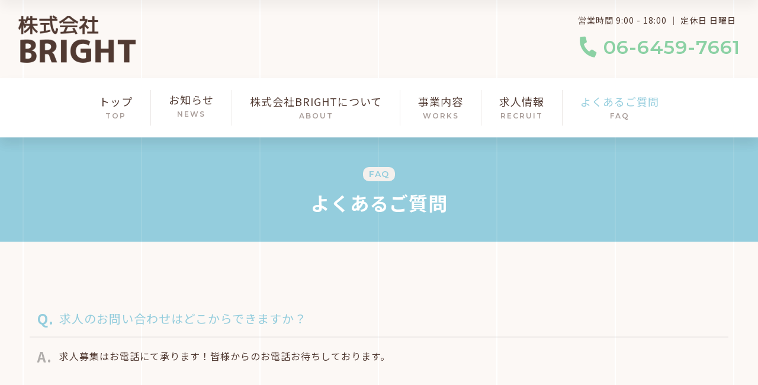

--- FILE ---
content_type: text/html; charset=utf-8
request_url: https://bright06.com/page06.aspx?it=0
body_size: 7029
content:


<!DOCTYPE html>

<html xmlns="http://www.w3.org/1999/xhtml" lang="ja">
<head><meta http-equiv="Content-Type" content="text/html; charset=utf-8" /><title>
	"株式会社BRIGHT-よくあるご質問-求人のお問い合わせはどこからできますか？"
</title><!-- Global site tag (gtag.js) - Google Analytics -->
<script async src="https://www.googletagmanager.com/gtag/js?id=UA-212022893-98"></script>
<script>
  window.dataLayer = window.dataLayer || [];
  function gtag(){dataLayer.push(arguments);}
  gtag('js', new Date());

  gtag('config', 'UA-212022893-98');
</script><meta name="viewport" content="width=device-width, initial-scale=1.0" />
<meta name="description" content="よくあるご質問-“株式会社BRIGHT（ブライト）”は尼崎市を中心に主に一般のご家庭向けの軽配送事業を行っています。現在求人大募集中です。未経験でも高収入を得たい気持ちさえあれば誰でもOK　我こそはと手を挙げる人の応募を心よりお待ちしております。">
<meta name="keywords" content="尼崎市,軽配送,高収入,求人,未経験">
<meta name="robots" content="ALL" /><meta name="format-detection" content="telephone=no" /><meta http-equiv="x-ua-compatible" content="IE=edge" /><link rel="icon" href="favicons/favicon.ico" /><!--ファビコン指定-->
<link rel="apple-touch-icon" sizes="152x152" href="favicons/apple_icon.png" />
<link rel="canonical" href="https://bright06.com/page06.aspx">
<link rel="stylesheet" href="./css/DesignCss.css" type="text/css">
<link rel="stylesheet" href="./css/t_style.css" type="text/css">
<link rel="stylesheet" href="./css/ColorTemplate.css" type="text/css">
<link rel="stylesheet" href="./css/lightbox.css" type="text/css">
<link href="https://use.fontawesome.com/releases/v5.0.6/css/all.css" rel="stylesheet">
<script src="./jquery-3.1.1.min.js"></script>
<link href="css/CmsCss.css" rel="stylesheet" />
<link href="myCss.css" rel="stylesheet" />
<script type="application/ld+json">
{
"@context": "https://schema.org",
"@type": "BreadcrumbList",
"itemListElement": [{
"@type": "ListItem",
"position": 1,
"item": {
"@id": "https://bright06.com/",
"name": "株式会社BRIGHT"
}
},{
"@type": "ListItem",
"position": 2,
"item": {
"@id": "https://bright06.com/page06.aspx",
"name": "よくあるご質問"
}
}]
}
</script>
<!-- 記事構造化データ -->
<script type="application/ld+json">
{
  "@context": "https://schema.org",
  "@type": "Article",
  "mainEntityOfPage": {
    "@type": "WebPage",
    "@id": "https://bright06.com//page06.aspx?it=0"
  },
  "headline": "求人のお問い合わせはどこからできますか？",
  "image": [
     "https://bright06.com/Up_Img/321/iyl4chms.png"
   ],
  "datePublished": "2026-01-20T05:41:36",
  "dateModified": "2026-01-20T05:41:36",
  "author": {
    "@type": "Person",
    "name": "株式会社BRIGHT"
  },
   "publisher": {
    "@type": "Organization",
    "name": "株式会社BRIGHT",
    "logo": {
      "@type": "ImageObject",
      "url": "https://bright06.com/Up_Img/321/iyl4chms.png"
    }
  },
  "description": "求人募集はお電話にて承ります！皆様からのお電話お待ちしております。"
}
</script>

<script type="application/ld+json">
{
  "@context": "https://schema.org",
  "@type": "Article",
  "mainEntityOfPage": {
    "@type": "WebPage",
    "@id": "https://bright06.com//page06.aspx?it=0"
  },
  "headline": "お休みは何曜日ですか？",
  "image": [
     "https://bright06.com/Up_Img/321/iyl4chms.png"
   ],
  "datePublished": "2026-01-20T05:41:36",
  "dateModified": "2026-01-20T05:41:36",
  "author": {
    "@type": "Person",
    "name": "株式会社BRIGHT"
  },
   "publisher": {
    "@type": "Organization",
    "name": "株式会社BRIGHT",
    "logo": {
      "@type": "ImageObject",
      "url": "https://bright06.com/Up_Img/321/iyl4chms.png"
    }
  },
  "description": "定休日は毎週日曜です。週5日勤務をご希望の方はその他の曜日から追加で1日お休みしていただけます。"
}
</script>

<script type="application/ld+json">
{
  "@context": "https://schema.org",
  "@type": "Article",
  "mainEntityOfPage": {
    "@type": "WebPage",
    "@id": "https://bright06.com//page06.aspx?it=0"
  },
  "headline": "募集している業務内容はなんですか？",
  "image": [
     "https://bright06.com/Up_Img/321/iyl4chms.png"
   ],
  "datePublished": "2026-01-20T05:41:36",
  "dateModified": "2026-01-20T05:41:36",
  "author": {
    "@type": "Person",
    "name": "株式会社BRIGHT"
  },
   "publisher": {
    "@type": "Organization",
    "name": "株式会社BRIGHT",
    "logo": {
      "@type": "ImageObject",
      "url": "https://bright06.com/Up_Img/321/iyl4chms.png"
    }
  },
  "description": "軽配送のドライバーの募集を行っております！"
}
</script>

<script type="application/ld+json">
{
  "@context": "https://schema.org",
  "@type": "Article",
  "mainEntityOfPage": {
    "@type": "WebPage",
    "@id": "https://bright06.com//page06.aspx?it=0"
  },
  "headline": "雇用形態は何ですか？",
  "image": [
     "https://bright06.com/Up_Img/321/iyl4chms.png"
   ],
  "datePublished": "2026-01-20T05:41:36",
  "dateModified": "2026-01-20T05:41:36",
  "author": {
    "@type": "Person",
    "name": "株式会社BRIGHT"
  },
   "publisher": {
    "@type": "Organization",
    "name": "株式会社BRIGHT",
    "logo": {
      "@type": "ImageObject",
      "url": "https://bright06.com/Up_Img/321/iyl4chms.png"
    }
  },
  "description": "軽配送の雇用は委託業務という形態になります。"
}
</script>

<script type="application/ld+json">
{
  "@context": "https://schema.org",
  "@type": "Article",
  "mainEntityOfPage": {
    "@type": "WebPage",
    "@id": "https://bright06.com//page06.aspx?it=0"
  },
  "headline": "活動されているエリアはどこですか？",
  "image": [
     "https://bright06.com/Up_Img/321/iyl4chms.png"
   ],
  "datePublished": "2026-01-20T05:41:36",
  "dateModified": "2026-01-20T05:41:36",
  "author": {
    "@type": "Person",
    "name": "株式会社BRIGHT"
  },
   "publisher": {
    "@type": "Organization",
    "name": "株式会社BRIGHT",
    "logo": {
      "@type": "ImageObject",
      "url": "https://bright06.com/Up_Img/321/iyl4chms.png"
    }
  },
  "description": "弊社“株式会社BRIGHT（ブライト）”は尼崎市を拠点に活動しております。周辺地域で求職中の方はぜひご応募ください。"
}
</script>

<script type="application/ld+json">
{
  "@context": "https://schema.org",
  "@type": "Article",
  "mainEntityOfPage": {
    "@type": "WebPage",
    "@id": "https://bright06.com//page06.aspx?it=0"
  },
  "headline": "何か必要な資格はありますか？",
  "image": [
     "https://bright06.com/Up_Img/321/iyl4chms.png"
   ],
  "datePublished": "2026-01-20T05:41:36",
  "dateModified": "2026-01-20T05:41:36",
  "author": {
    "@type": "Person",
    "name": "株式会社BRIGHT"
  },
   "publisher": {
    "@type": "Organization",
    "name": "株式会社BRIGHT",
    "logo": {
      "@type": "ImageObject",
      "url": "https://bright06.com/Up_Img/321/iyl4chms.png"
    }
  },
  "description": "必要資格は普通自動車運転免許でAT可です。"
}
</script>

<script type="application/ld+json">
{
  "@context": "https://schema.org",
  "@type": "Article",
  "mainEntityOfPage": {
    "@type": "WebPage",
    "@id": "https://bright06.com//page06.aspx?it=0"
  },
  "headline": "配送業未経験なのですが大丈夫ですか？",
  "image": [
     "https://bright06.com/Up_Img/321/iyl4chms.png"
   ],
  "datePublished": "2026-01-20T05:41:36",
  "dateModified": "2026-01-20T05:41:36",
  "author": {
    "@type": "Person",
    "name": "株式会社BRIGHT"
  },
   "publisher": {
    "@type": "Organization",
    "name": "株式会社BRIGHT",
    "logo": {
      "@type": "ImageObject",
      "url": "https://bright06.com/Up_Img/321/iyl4chms.png"
    }
  },
  "description": "はい、大丈夫です！弊社では業務委託で珍しい研修制度と最初の3ヶ月間日給保証制度を設けております！最初の3ヶ月でじっくり学び、一人で配送をこなせるように頑張りましょう！"
}
</script>

</head>
<body id="body" class=""><!-- bodyに属性を追加するためにIDを追加 -->
    <form method="post" action="./page06.aspx?it=0" id="form1">
<div class="aspNetHidden">
<input type="hidden" name="__EVENTTARGET" id="__EVENTTARGET" value="" />
<input type="hidden" name="__EVENTARGUMENT" id="__EVENTARGUMENT" value="" />
<input type="hidden" name="__VIEWSTATE" id="__VIEWSTATE" value="nygQn6cENJ7YzMRtF3usFtaF/GrWDzveaw6bIRhFPnGBs9k57uBYAj5c+3fmxMKSoyzD9CkXviG5uonvUHLw3V7fEDb1wMLzJHQiNaRKhDifrf1HVlo/Cb6SxrVMv3gY" />
</div>

<script type="text/javascript">
//<![CDATA[
var theForm = document.forms['form1'];
if (!theForm) {
    theForm = document.form1;
}
function __doPostBack(eventTarget, eventArgument) {
    if (!theForm.onsubmit || (theForm.onsubmit() != false)) {
        theForm.__EVENTTARGET.value = eventTarget;
        theForm.__EVENTARGUMENT.value = eventArgument;
        theForm.submit();
    }
}
//]]>
</script>


<script src="/WebResource.axd?d=pynGkmcFUV13He1Qd6_TZE2sCDXWJftlGaDMuQglGKNKKEzsB93wIZ7rxqdA1T-zUyYrH-Ep7m6mnNZ2FDdfXQ2&amp;t=638902095720898773" type="text/javascript"></script>


<script src="Scripts/WebForms/MsAjax/MicrosoftAjax.js" type="text/javascript"></script>
<script src="Scripts/WebForms/MsAjax/MicrosoftAjaxWebForms.js" type="text/javascript"></script>
<div class="aspNetHidden">

	<input type="hidden" name="__VIEWSTATEGENERATOR" id="__VIEWSTATEGENERATOR" value="71AB49BD" />
</div>
        <!-- パスワード処理 -->
        <script type="text/javascript">
            function fncPass() {
                __doPostBack("btnPass");
            }
        </script>
        <script type="text/javascript">
//<![CDATA[
Sys.WebForms.PageRequestManager._initialize('ScriptManager1', 'form1', [], [], [], 90, '');
//]]>
</script>

        <div id="wrap">
<!--     header     -------------------------------------->
    <header>
        <!-- TopTxt10 -->
        <div id="header" class="d_flex flex_space-between width_1280-max pd_l-30px pd_r-30px pd_t-20px pd_20px_tb">
            <h1><a href="."><img class="width_300-max width_200-max_sp" src="./Up_Img/321/iyl4chms.png" alt="尼崎市の軽配送業「株式会社BRIGHT（ブライト）」は未経験でも高収入"></a></h1>
            <div class="tb_hide">
                <p class="font_14">営業時間 9:00 - 18:00 ｜ 定休日 日曜日</p>
                <div class="tel"><a href="tel:06-6459-7661" class="txt_color3 font_32 font_bold motion03s hvr_opa06"><i class="fas fa-phone"></i> 06-6459-7661</a></div>
            </div>
            <div class="menu_bt bg_color1 posi_rel pc_hide d_block_tb"><div class="posi_center"><span class="txt_white font_bold">メニュー</span><span class="bar"></span><span class="bar"></span><span class="bar"></span></div></div>
        </div>
        <nav class="bg_color2 tb_hide">
            <ul class="d_flex linehight_1 width_1280-max pd_l-20px pd_r-20px pd_t-20px pd_b-20px">
                <li><a class="d_block pd_10px pd_l-30px pd_r-30px txt_center border_do4-l border_color3 txt_color1 hvr_txt_color3 motion03" href="."><span class="font_bold d_block mg_b-10px font_18">トップ</span><span class="txt_color_nomal opacity05 d_block font_bold font_12 letter_2">TOP</span></a></li>
                <li class="active"><a class="d_block pd_10px pd_l-30px pd_r-30px txt_center border_do4-l border_color3 txt_color1 hvr_txt_color3 motion03" href="page02.aspx"><span class="font_bold d_block mg_b-10px font_18">お知らせ</span><span class="txt_color_nomal opacity05 d_block font_bold font_12 letter_2">NEWS</span></a></li>
                <li><a class="d_block pd_10px pd_l-30px pd_r-30px txt_center border_do4-l border_color3 txt_color1 hvr_txt_color3 motion03" href="page03.aspx"><span class="font_bold d_block mg_b-10px font_18">株式会社BRIGHTについて</span><span class="txt_color_nomal opacity05 d_block font_bold font_12 letter_2">ABOUT</span></a></li>
                <li><a class="d_block pd_10px pd_l-30px pd_r-30px txt_center border_do4-l border_color3 txt_color1 hvr_txt_color3 motion03" href="page04.aspx"><span class="font_bold d_block mg_b-10px font_18">事業内容</span><span class="txt_color_nomal opacity05 d_block font_bold font_12 letter_2">WORKS</span></a></li>
                <li><a class="d_block pd_10px pd_l-30px pd_r-30px txt_center border_do4-l border_color3 txt_color1 hvr_txt_color3 motion03" href="page05.aspx"><span class="font_bold d_block mg_b-10px font_18">求人情報</span><span class="txt_color_nomal opacity05 d_block font_bold font_12 letter_2">RECRUIT</span></a></li>
                <li><a class="d_block pd_10px pd_l-30px pd_r-30px txt_center border_do4-l border_do4-r border_color3" href="page06.aspx"><span class="txt_color3 font_bold d_block mg_b-10px font_18">よくあるご質問</span><span class="txt_color_nomal opacity05 d_block font_bold font_12 letter_2">FAQ</span></a></li>
            </ul>
        </nav>
    </header>
<!--     main     -------------------------------------->
<main>
    <section id="page_title" class="bg_color1 mg_b-50px mg_b-30px_sp">
        <div class="linehight_1 txt_center width_1280-max pd_50px">
            <p class="d_inline_b bg_color2 font_bold font_14 font_12_sp pd_5px pd_l-10px pd_r-10px border_rad10 mg_b-20px txt_color1"><span>FAQ</span></p>
            <h2 class="txt_white font_32 font_bold font_26_tb font_22_sp pd_l-10px_sp"><span>よくあるご質問</span></h2>
        </div>
    </section>
    <section id="cms" class="mg_b-50px">
        <div class="width_1280-max pd_50px pd_t-50px_sp pd_b-50px_sp pd_20px_sp pd_t-50px_sp pd_b-50px_sp">
            <div id="cms_5-c" class="cms_wrap width_100per txt_color_nomal">
<div class="cate_box mg_b-50px mg_b-30px_sp">
				<h3 class="box_title1 pd_l-50px pd_t-10px pd_b-10px pd_clear_sp pd_t-10px_sp pd_b-10px_sp pd_l-30px_sp font_4up border_so2-b font_2up_tb font_100per_sp posi_rel txt_color1">求人のお問い合わせはどこからできますか？</h3>
				<p class="box_txt1 pd_l-50px pd_t-15px pd_clear_sp pd_t-15px_sp pd_l-30px_sp font_2dw_tb posi_rel">求人募集はお電話にて承ります！皆様からのお電話お待ちしております。</p>
			</div>


</div>
        </div>
    </section>
    <section id="contact_bar" class="bg_white pd_50px">
        <div class="d_flex linehight_1 txt_center flex_space-around width_1280-max">
        <!--
            <div class="tel mg_b-50px_sp">
                <p class="d_inline_b bg_color3 txt_white font_14 font_12_sp pd_5px pd_l-10px pd_r-10px border_rad10 mg_b-20px">お電話での問い合わせ</p>
                <a class="txt_color3 d_block font_30 font_24_tb font_bold" href="tel:06-6459-7661"><i class="fas fa-phone"></i> 06-6459-7661</a>
            </div>
        -->
            <div class="mail">
                <p class="d_inline_b bg_white txt_color3 font_14 font_12_sp pd_5px pd_l-10px pd_r-10px border_rad10 mg_b-20px">CONTACT</p>
                <a class="txt_white d_block font_30 font_20_tb font_bold" href="page08.aspx">お問い合わせはこちら</a>
            </div>
        </div>
    </section>
</main>

<!--     footer     -------------------------------------->	
<!-- TopImg09 -->
<footer class="bg_color2 pd_50px pd_20px_sp pd_t-40px_sp pd_b-40px_sp">
    <div id="map" class="width_1280-max mg_b-20px">
        <iframe id="gmap" frameborder="0" style="border:0"allowfullscreen src ="" ></iframe >
<script>
  $(window).on('load', function(){
  setTimeout(function(){
    var src = $("#gmap").attr("src");
    $("#gmap").attr("src","https://www.google.com/maps/embed?pb=!1m18!1m12!1m3!1d3280.653597269669!2d135.4831195155118!3d34.68869119136843!2m3!1f0!2f0!3f0!3m2!1i1024!2i768!4f13.1!3m3!1m2!1s0x6000e6585f53f9e5%3A0x1fc11899c5690e84!2z44CSNTMwLTAwMDUg5aSn6Ziq5bqc5aSn6Ziq5biC5YyX5Yy65Lit5LmL5bO277yW5LiB55uu77yR4oiS77yT77yY!5e0!3m2!1sja!2sjp!4v1631667031551!5m2!1sja!2sjp");
  },2000);
});
</script>

    </div>
    <div class="d_flex flex_top width_1280-max font_14">
        <div class="footer_txt grid_6 grid_12_sp mg_b-30px_sp">
            <p>〒530-0005<br />大阪府大阪市北区中之島6丁目1-38　819</p>
        </div>
        <div class="grid_6 grid_12_sp">
            <ul class="footer_link d_flex flex_bottom-right mg_b-20px tb_hide">
                <li><a class="txt_color_nomal" href="page07.aspx">会社情報</a>　｜　</li>
                <li><a class="txt_color_nomal" href="page09.aspx">プライバシーポリシー</a>　｜　</li>
                <li><a class="txt_color_nomal" href="Page10.aspx">サイトマップ</a></li>
            </ul>
            <ul class="sns_links d_flex flex_bottom-right flex_center-center_sp">
                
            </ul>
        </div>
    </div>
    <h3 class="txt_center width_1280-max pd_t-20px pd_b-20px"><span class="d_inline_b txt_left font_12 font_10_sp">尼崎市の軽配送業「株式会社BRIGHT（ブライト）」は未経験でも高収入</span></h3>
</footer>
<p id="copyright" class="txt_center txt_white bg_color1 linehight_1 pd_10px font_12_sp">© 株式会社BRIGHT all right reserved.</p>
</div>
<div id="page-top" class="bg_color1"><div class="posi_center txt_white font_10 font_8_sp font_bold txt_center linehight_1 width_100per"><i class="fas fa-angle-up font_14 motion03s mg_b-5px"></i><span class="d_block mg_b-5px">上へ戻る</span></div></div>
<nav class="sc_menu bg_color2 tb_hide pc_sc_nav">
    <ul class="d_flex linehight_1 width_1280-max pd_l-20px pd_r-20px pd_t-20px pd_b-20px">
        <li><a class="d_block pd_10px pd_l-30px pd_r-30px txt_center border_do4-l border_color3 txt_color1 hvr_txt_color3 motion03" href="."><span class="font_bold d_block mg_b-10px font_18">トップ</span><span class="txt_color_nomal opacity05 d_block font_bold font_12 letter_2">TOP</span></a></li>
        <li class="active"><a class="d_block pd_10px pd_l-30px pd_r-30px txt_center border_do4-l border_color3 txt_color1 hvr_txt_color3 motion03" href="page02.aspx"><span class="font_bold d_block mg_b-10px font_18">お知らせ</span><span class="txt_color_nomal opacity05 d_block font_bold font_12 letter_2">NEWS</span></a></li>
        <li><a class="d_block pd_10px pd_l-30px pd_r-30px txt_center border_do4-l border_color3 txt_color1 hvr_txt_color3 motion03" href="page03.aspx"><span class="font_bold d_block mg_b-10px font_18">株式会社BRIGHTについて</span><span class="txt_color_nomal opacity05 d_block font_bold font_12 letter_2">ABOUT</span></a></li>
        <li><a class="d_block pd_10px pd_l-30px pd_r-30px txt_center border_do4-l border_color3 txt_color1 hvr_txt_color3 motion03" href="page04.aspx"><span class="font_bold d_block mg_b-10px font_18">事業内容</span><span class="txt_color_nomal opacity05 d_block font_bold font_12 letter_2">WORKS</span></a></li>
        <li><a class="d_block pd_10px pd_l-30px pd_r-30px txt_center border_do4-l border_color3 txt_color1 hvr_txt_color3 motion03" href="page05.aspx"><span class="font_bold d_block mg_b-10px font_18">求人情報</span><span class="txt_color_nomal opacity05 d_block font_bold font_12 letter_2">RECRUIT</span></a></li>
        <li><a class="d_block pd_10px pd_l-30px pd_r-30px txt_center border_do4-l border_do4-r border_color3" href="page06.aspx"><span class="txt_color3 font_bold d_block mg_b-10px font_18">よくあるご質問</span><span class="txt_color_nomal opacity05 d_block font_bold font_12 letter_2">FAQ</span></a></li>
    </ul>
</nav>
<div class="menu_bt bg_color1 posi_fix pc_hide d_block_tb sc_menu"><div class="posi_center"><span class="txt_white font_bold">メニュー</span><span class="bar"></span><span class="bar"></span><span class="bar"></span></div></div>
<div id="menu_wrap" class="posi_fix bg_color2">
    <ul class="d_flex posi_center width_80per width_100per_sp pd_l-20px_sp pd_r-20px_sp">
        <li class="grid_6 grid_12_sp"><a class="txt_color3 font_bold font_20 d_block pd_10px pd_l-30px pd_r-30px txt_center border_do4-l border_color3 mg_b-30px font_16_sp pd_l-10px_sp pd_r-10px_sp border_clear_sp border_do4-b_sp mg_clear_sp" href=".">トップ</a></li>
        <li class="grid_6 grid_12_sp"><a class="txt_color3 font_bold font_20 d_block pd_10px pd_l-30px pd_r-30px txt_center border_do4-l border_do4-r border_color3 mg_b-30px font_16_sp font_16_sp pd_l-10px_sp pd_r-10px_sp border_clear_sp border_do4-b_sp mg_clear_sp" href="page02.aspx">お知らせ</a></li>
        <li class="grid_6 grid_12_sp"><a class="txt_color3 font_bold font_20 d_block pd_10px pd_l-30px pd_r-30px txt_center border_do4-l border_color3 mg_b-30px font_16_sp font_16_sp font_16_sp pd_l-10px_sp pd_r-10px_sp border_clear_sp border_do4-b_sp mg_clear_sp" href="page03.aspx">株式会社BRIGHTについて</a></li>
        <li class="grid_6 grid_12_sp"><a class="txt_color3 font_bold font_20 d_block pd_10px pd_l-30px pd_r-30px txt_center border_do4-l border_do4-r border_color3 mg_b-30px font_16_sp font_16_sp font_16_sp pd_l-10px_sp pd_r-10px_sp border_clear_sp border_do4-b_sp mg_clear_sp" href="page04.aspx">事業内容</a></li>
        <li class="grid_6 grid_12_sp"><a class="txt_color3 font_bold font_20 d_block pd_10px pd_l-30px pd_r-30px txt_center border_do4-l border_color3 mg_b-30px font_16_sp font_16_sp font_16_sp pd_l-10px_sp pd_r-10px_sp border_clear_sp mg_clear_sp" href="page05.aspx">求人情報</a></li>
        <li class="grid_6 grid_12_sp"><a class="txt_color1 font_bold font_20 d_block pd_10px pd_l-30px pd_r-30px txt_center border_do4-l border_do4-r border_color1 mg_b-30px font_16_sp font_16_sp font_16_sp pd_l-10px_sp pd_r-10px_sp border_clear_sp border_do4-b_sp border_do4-t_sp mg_clear_sp" href="page06.aspx">よくあるご質問</a></li>
        <li class="grid_6 grid_12_sp"><a class="txt_color3 font_bold font_20 d_block pd_10px pd_l-30px pd_r-30px txt_center border_do4-l border_color3 mg_b-30px font_16_sp font_16_sp font_16_sp pd_l-10px_sp pd_r-10px_sp border_clear_sp border_do4-b_sp mg_clear_sp" href="page07.aspx">会社情報</a></li>
        <li class="grid_6 grid_12_sp"><a class="txt_color3 font_bold font_20 d_block pd_10px pd_l-30px pd_r-30px txt_center border_do4-l border_do4-r border_color3 mg_b-30px font_16_sp font_16_sp font_16_sp pd_l-10px_sp pd_r-10px_sp border_clear_sp border_do4-b_sp mg_clear_sp" href="page08.aspx">お問い合わせ</a></li>
        <li class="grid_6 grid_12_sp"><a class="txt_color3 font_bold font_20 d_block pd_10px pd_l-30px pd_r-30px txt_center border_do4-l border_color3 mg_b-30px font_16_sp font_16_sp font_16_sp pd_l-10px_sp pd_r-10px_sp border_clear_sp border_do4-b_sp mg_clear_sp" href="page09.aspx">プライバシーポリシー</a></li>
        <li class="grid_6 grid_12_sp"><a class="txt_color3 font_bold font_20 d_block pd_10px pd_l-30px pd_r-30px txt_center border_do4-l border_do4-r border_color3 mg_b-30px font_16_sp font_16_sp font_16_sp pd_l-10px_sp pd_r-10px_sp border_clear_sp mg_clear_sp" href="Page10.aspx">サイトマップ</a></li>
    </ul>
</div>
<div id="loader">
    <div class="bg_color2 loader_bg"></div>
    <div class="logo"><img src="./Up_Img/321/iyl4chms.png"></div>
</div>

    </form>
    <link rel="stylesheet" href="./Dup/css/cms_ie.css" type="text/css">
<script src="./js/lightbox.js"></script>
<script src="./js/DesignJs.js"></script>
<script src="./common.js"></script>
<script src="./js/lazyload.min.js"></script>

<script>
	$(function() {
  		$("img.lazyload").lazyload();
	}); 
</script>
    <script type='text/javascript' charset='UTF-8' src='utility.js'></script>
</body>
</html>


--- FILE ---
content_type: text/css
request_url: https://bright06.com/css/ColorTemplate.css
body_size: 484
content:
@charset "utf-8";
/* CSS Document */
/* color */
.txt_color_nomal,body{color: #513a32;}
.txt_white{color: white;}
.txt_red{color: red;}
.txt_color1{color: #94cddd} /* メインカラー */
.txt_color2{color: #f4f0ed} /* サブカラー */
.txt_color3{color: #8bd1a4} /* アクセントカラー1 */
.txt_color4{color: #eae6e4} /* アクセントカラー2 */

/* background-color */
.bg_white{background-color: white} /* 白背景 */
.bg_black{background-color: black} /* 黒背景 */
.bg_color1{background-color: #94cddd} /* メインカラー */
.bg_color2{background-color: #f4f0ed} /* サブカラー */
.bg_color3{background-color: #8bd1a4} /* アクセントカラー1 */
.bg_color4{background-color: #eae6e4} /* アクセントカラー2 */

/* border-color ※!important */
.border_color1{border-color: #94cddd}
.border_color2{border-color: #f4f0ed}
.border_color3{border-color: #8bd1a4}
.border_color4{border-color: #eae6e4}


/* hover ---------------------------------------------------------------------------------------------*/
.hvr_txt_color_nomal:hover{color: #513a32;}
.hvr_txt_white:hover{color: white;}
.hvr_txt_red:hover{color: red;}
.hvr_txt_color1:hover{color: #94cddd} /* メインカラー */
.hvr_txt_color2:hover{color: #f4f0ed} /* サブカラー */
.hvr_txt_color3:hover{color: #8bd1a4} /* アクセントカラー1 */
.hvr_txt_color4:hover{color: #eae6e4} /* アクセントカラー2 */

/* background-color */
.hvr_bg_white:hover{background-color: white} /* 白背景 */
.hvr_bg_black:hover{background-color: black} /* 黒背景 */
.hvr_bg_color1:hover{background-color: #94cddd} /* メインカラー */
.hvr_bg_color2:hover{background-color: #f4f0ed} /* サブカラー */
.hvr_bg_color3:hover{background-color: #8bd1a4} /* アクセントカラー1 */
.hvr_bg_color4:hover{background-color: #eae6e4} /* アクセントカラー2 */

/* border-color ※!important */
.hvr_border_color1:hover{border-color: #94cddd}
.hvr_border_color2:hover{border-color: #f4f0ed}
.hvr_border_color3:hover{border-color: #8bd1a4}
.hvr_border_color4:hover{border-color: #eae6e4}

--- FILE ---
content_type: text/css
request_url: https://bright06.com/css/CmsCss.css
body_size: 777
content:
#cms_1-a .cate_box:last-of-type{margin-bottom: 0;}
#cms_1-a .pager li{margin-right: 10px;}
#cms_1-a .pager li:last-of-type{margin-right: 0px;}
#cms_1-a .date{width: 150px;}
.cms_1-a .box_wrap{align-items:flex-start!important}

/* ---------- スマートフォン ---------- */
@media screen and (max-width: 667px){
	.cms_1-a .cate_box:last-of-type{margin-bottom: 0;border-bottom: none;}
}#cms_2-a .cate{
	margin-bottom: 50px;
}
#cms_2-a .cate .cate_box:last-of-type{
	border-bottom: none;
}

.cms_2-a{
	position: relative;
}
.cms_2-a .swiper-button-prev,.cms_2-a .swiper-button-next{
	top: 50%;
	transform: translate(0,-50%);
	width: auto!important;
	height: auto!important;
	font-size: 30px;
}
.cms_2-a .swiper-button-prev{
	left: 10px;
}
.cms_2-a .swiper-button-next{
	right: 10px;
}
.cms_2-a .swiper-button-prev, .cms_2-a .swiper-button-next,.cms_2-a .swiper-button-prev,.cms_2-a .swiper-container-rtl .swiper-button-next{
	background-image:none;
}#cms_6-b .cate_box, #cms_6-b .cate_box .box_txt1, #cms_6-b .cate_box .box_txt2{
	border-color: #cccccc;
	word-break: break-all;
}
#cms_6-b .cate_box:first-of-type{
	border-top: 1px solid #cccccc;
}
.cms_6-b .cate_box, .cms_6-b .cate_box .box_txt1, .cms_6-b .cate_box .box_txt2{
	border-color: #cccccc;
	word-break: break-all;
}
.cms_6-b .cate_box:first-of-type{
	border-top: 1px solid #cccccc;
}
@media screen and (max-width: 667px){
	#cms_6-b .cate_title{
		margin-left: 0;
		margin-right: 0;
	}
}#cms_5-c .box_title1{
	border-color: rgba(0,0,0,0.05)
}
#cms_5-c .box_title1::before{
	content: "Q.";
	font-weight: bold;
	position: absolute;
	top: 6px;
	left: 13px;
	font-size:-webkit-calc(1rem + 8px);font-size : calc(1rem + 8px);
}
#cms_5-c .box_txt1::before{
	content: "A.";
	font-weight: bold;
	position: absolute;
	color: rgba(0,0,0,0.3);
	top: 8px;
	left: 13px;
	font-size:-webkit-calc(1rem + 8px);font-size : calc(1rem + 8px);
}
.cms_5-c .box_title1{
	border-color: rgba(0,0,0,0.05)
}
.cms_5-c .box_title1::before{
	content: "Q.";
	font-weight: bold;
	position: absolute;
	top: 6px;
	left: 13px;
	font-size:-webkit-calc(1rem + 8px);font-size : calc(1rem + 8px);
}
.cms_5-c .box_txt1::before{
	content: "A.";
	font-weight: bold;
	position: absolute;
	color: rgba(0,0,0,0.3);
	top: 8px;
	left: 13px;
	font-size:-webkit-calc(1rem + 8px);font-size : calc(1rem + 8px);
}

@media screen and (max-width: 768px){
	#cms_5-c .box_title1::before{
		top: 6px;
		font-size:-webkit-calc(1rem + 6px);font-size : calc(1rem + 6px);
	}
	#cms_5-c .box_txt1::before{
		top: 9px;
		font-size:-webkit-calc(1rem + 6px);font-size : calc(1rem + 6px);
	}
	.cms_5-c .box_title1::before{
		top: 6px;
		font-size:-webkit-calc(1rem + 6px);font-size : calc(1rem + 6px);
	}
	.cms_5-c .box_txt1::before{
		top: 9px;
		font-size:-webkit-calc(1rem + 6px);font-size : calc(1rem + 6px);
	}
}
@media screen and (max-width: 667px){
	#cms_5-c .box_title1::before{
		top: 5px;
		left: 0;
		font-size:-webkit-calc(1rem + 4px);font-size : calc(1rem + 4px);
	}
	#cms_5-c .box_txt1::before{
		top: 10px;
		left: 0;
		font-size:-webkit-calc(1rem + 4px);font-size : calc(1rem + 4px);
	}
	.cms_5-c .box_title1::before{
		top: 5px;
		left: 0;
		font-size:-webkit-calc(1rem + 4px);font-size : calc(1rem + 4px);
	}
	.cms_5-c .box_txt1::before{
		top: 10px;
		left: 0;
		font-size:-webkit-calc(1rem + 4px);font-size : calc(1rem + 4px);
	}
}#cms_1-b .cate_box{border-top:none;}

@media screen and (max-width: 667px){
	#cms_1-b .pager li:not(.prev){
		display: none;
	}
}#cms_2-b .cate:last-of-type,
.cms_2-b .cate:last-of-type{
	margin-bottom:0px;
}

--- FILE ---
content_type: text/css
request_url: https://bright06.com/myCss.css
body_size: 2098
content:
@import url('https://fonts.googleapis.com/css2?family=Montserrat:wght@600&family=Noto+Sans+JP:wght@300;700&display=swap');

body, .font_sans-serif, .font_serif{
    font-family: 'Noto Sans JP', 'Kosugi Maru', "游ゴシック Medium", "游ゴシック体", "Yu Gothic Medium", YuGothic,"ヒラギノ角ゴ ProN", "Hiragino Kaku Gothic ProN", "メイリオ", Meiryo, "ＭＳ Ｐゴシック", "MS PGothic",  sans-serif!important;
}

.con_no, #top_cms .top_cms_title p, #page_title p, #contact_bar p, header > nav span.opacity05, .pc_sc_nav span.opacity05, a[href^="tel:"]{
    font-family: 'Montserrat', 'Noto Sans JP', 'Kosugi Maru', "游ゴシック Medium", "游ゴシック体", "Yu Gothic Medium", YuGothic,"ヒラギノ角ゴ ProN", "Hiragino Kaku Gothic ProN", "メイリオ", Meiryo, "ＭＳ Ｐゴシック", "MS PGothic",  sans-serif!important;
}

#intro h3, #contents1 h3, #contents2 h3, #page_title h2, #top_cms .top_cms_title h3, #contact_bar .mail a, .cate_title{
    font-weight: 700;
}

body, .more a::after, .cate_list li a::after, #page10 ul li a .title::after, #tel_contact > div > .d_inline_b > div p span{
    background-color: #fcf8f5;
}

body{
    background-image: linear-gradient(-90deg, #fff 2px, transparent 2px);
	background-size: 200px;
	background-position-x: calc(50% - 100px);
}

.font_bold{
    font-weight: normal;
}
.rectangle_img, .normal_img img, .square_img{
    border-radius: 10px;
}

.fadein .fade_box{
    opacity: 0;
    transform: translateY(20px);
    transition: 1s;
    transition-property: opacity, transform;
}
.fadein .fade_box.trans{
    opacity: 1;
    transform: none;
}

.index header{
    margin-bottom: 50px!important;
}
header{
    box-shadow: 0 10px 20px rgba(0,0,0,0.05);
}
header > nav, .pc_sc_nav{
    background-color: #fff!important;
    box-shadow: 0 10px 20px rgba(0,0,0,0.05)!important;
}
header > nav li:not(:last-of-type), .pc_sc_nav li:not(:last-of-type){
    border-right: solid 1px #eae6e4;
}
header > nav li a, .pc_sc_nav li a{
    border: none!important;
    color: #513a32!important;
    font-size: 16px;
}
header > nav li a span.txt_color3, .pc_sc_nav li a span.txt_color3{
    color: #94cddd;
}
#header{
    padding-bottom: 20px;
}
h1{
    width: 200px;
}

#main_img{
    padding: 0;
    border-radius: 20px;
    overflow: hidden;
}

#top_cms1{
    margin-bottom: 100px;
}

#intro, #page_title{
    background-image: linear-gradient(-90deg, rgba(255,255,255,0.1) 2px, transparent 2px);
	background-size: 200px;
	background-position-x: calc(50% - 100px);
}
#intro .intro_title{
    display: none;
}
#intro h3{
    font-size: 30px;
    position: relative;
    padding-bottom: 20px;
    margin-bottom: 30px;
}
#intro h3::before{
    position: absolute;
    content: "";
    width: 0;
    height: 5px;
    background-color: #fff;
    left: 0;
    right: 0;
    bottom: 0;
    margin: auto;
    border-radius: 50px;
    transition: 1s;
}
#intro h3.trans::before{
    width: 100px;
}
#intro p{
    padding: 0 20px;
    max-width: 1280px;
    margin-left: auto;
    margin-right: auto;
}
#intro::after{
    display: none;
}

#contents1 > div.d_flex{
    margin-bottom: 0;
    padding-left: 50px;
    padding-right: 50px;
}
#contents1 #contents1_txt {
    box-shadow: 0 10px 20px rgba(0,0,0,0.05);
    margin-top: -50px;
    padding-top: 100px;
    border-top: none;
    border-radius: 20px;
}
#contents1 h3{
    font-size: 30px;
    position: relative;
    padding-bottom: 20px;
    margin-bottom: 30px;
}
#contents1 h3::before{
    position: absolute;
    content: "";
    width: 0;
    height: 5px;
    background-color: #93ccdc;
    left: 0;
    right: 0;
    bottom: 0;
    margin: auto;
    border-radius: 50px;
    transition: 1s;
}
#contents1 h3.trans::before{
    width: 100px;
}

#contents2{
    background-color: transparent;
    position: relative;
}
#contents2::before{
    position: absolute;
    content: "";
    width: 60%;
    height: 100%;
    left: 0;
    top: 0;
    background-color: #fff;
    border-radius: 0 20px 20px 0;
    box-shadow: 0 10px 20px rgba(0,0,0,0.05);
}
#contents2 > div{
    position: relative;
}
#contents2 figure{
    border-radius: 20px 0 0 20px;
    box-shadow: 0 10px 20px rgba(0,0,0,0.05);
}
#contents2 h3{
    font-size: 30px;
    position: relative;
    padding-bottom: 20px;
    margin-bottom: 30px;
    color: #513a32;
}
#contents2 h3::before{
    position: absolute;
    content: "";
    width: 0;
    height: 5px;
    background-color: #8ad0a3;
    left: 0;
    bottom: 0;
    border-radius: 50px;
    transition: 1s;
}
#contents2 h3.trans::before{
    width: 100px;
}

#top_cms .top_cms_box > .cms_wrap{
    background-color: #fff;
    padding: 50px;
    box-shadow: 0 10px 20px rgba(0,0,0,0.05);
    border-radius: 20px;
}
#top_cms .top_cms_title h3{
    color: #513a32;
}

.more a, .more a::after{
    border-radius: 50px;
}

#contact_bar{
    background-color: #8bd1a4;
    box-shadow: none;
}

.cate_title{
	background-color: transparent;
	padding: 0;
	margin: 0;
	display: block;
	border: none;
	width: 100%!important;
	font-size: 24px;
	text-align: left;
	padding-bottom: 10px!important;
	margin-bottom: 50px;
	border-bottom: solid 2px #513a32;
	color: #513a32;
	font-weight: normal
}

#page10 ul li a .title{
    padding-left: 0;
    padding-right: 0;
}


/** tablet 780 **/
@media screen and (max-width: 768px){
h1{
    width: 150px;
}
.index header, header{
    box-shadow: none!important;
    margin-bottom: 20px!important;
}
#header{
    padding-bottom: 0;
}
#menu_wrap ul li a{
    padding-left: 0;
    padding-right: 0;
}
#main_img{
    border-radius: 0;
}
#contents2 figure{
    border-radius: 20px;
}
#contents2::before{
    border-radius: 0;
    width: 100%;
}
#contents2 h3{
    text-align: center;
}
#contents2 h3::before{
    right: 0;
    margin: auto;
}
}

/** mobile 750 **/
@media screen and (max-width: 667px){
h1{
    width: 120px;
}
body, #intro, #page_title{
	background-size: 140px;
	background-position-x: calc(50% - 70px);
}
#contents1 h3, #intro h3, #contents2 h3{
    font-size: 20px;
}
#contents1 figure{
    margin-bottom: 20px;
    border-radius: 20px;
}
#contents1 #contents1_txt{
    padding-top: 30px;
    margin-top: 0;
}
#contents2 figure{
    border-radius: 0
}
#top_cms .top_cms_box > .cms_wrap{
    padding: 20px;
}
#page_title > div{
    padding-left: 0;
    padding-right: 0;
}
#page_title.active h2{
    padding-left: 0;
}
}

/** IE **/
@media all and (-ms-high-contrast:none) {
.more a{
    padding-bottom: 13px;
}
#page10 ul li a .title{
    padding-top: 8px;
}
}

--- FILE ---
content_type: application/javascript
request_url: https://bright06.com/js/DesignJs.js
body_size: 904
content:
// JavaScript Document
$(function(){
	$('.sc_anime').css('opacity','0');
    $("#loader .logo img").css("opacity","1");
    $("#loader .logo img").css("transform","scale(1)");
	setTimeout(function(){
		$("#loader").css("opacity","0");
	},800);
	setTimeout(function(){
		$("#loader").css("display","none");
	},1200);
	setTimeout(function(){
		$("#page_title").addClass("active");
	},1000);
	$(".menu_bt").click(function(){
		$(".menu_bt").toggleClass('active');
		$("#menu_wrap").toggleClass('active');
		$("#menu_wrap").fadeIn(500);
		if($(this).hasClass('active')){
		}else{
			$(".menu_bt").addClass("point_none");
            $("#menu_wrap").fadeOut(500);
			setTimeout(function(){
				$("#main_nav").removeClass('active');
				$(".menu_bt").removeClass("point_none");
			},800);
		}
		return false;
	});
    $("#page_top").click(function () {
        $('body,html').animate({
            scrollTop: 0
        }, 1000);
	});
	$(".pager").each(function(){
		$(this).addClass("pager d_flex flex_bottom-right flex_space-around_tb pd_t-50px pd_t-30px_sp");
	});
	$(".pager li a").each(function(){
		$(this).addClass("txt_color1 mg_l-30px posi_rel d_block font_bold font_18 pd_10px mg_clear_tb");
        $(this).append('<span class="bg_color1 posi_center"></span>')
	});
	$(".cate_list").each(function(){
		$(this).addClass("cate_list mg_b-50px d_flex flex_center-left font_14 font_bold");
	});
	$(".cate_list li").each(function(){
		$(this).addClass(" mg_b-10px mg_r-30px grid_12_sp mg_clear_sp mg_b-20px_sp bg_color3 border_so1 border_color3 font_bold");
		$(this).find("a").addClass("d_block pd_10px pd_l-20px pd_r-20px txt_color3 hvr_txt_white motion03s");
	});
	$('a[href^="#cate"]').click(function(){
		var hight = 120;
		var speed = 500; // ミリ秒
		var href= $(this).attr("href");
		var target = $(href == "#" || href == "" ? 'html' : href);
		var position = target.offset().top-hight;
		$('body,html').animate({scrollTop:position}, 1000);
		return false;
    });
});
$(window).on("load scroll",function (){
	var scroll = $(window).scrollTop();
	var windowHeight = $(window).height();
	$('.sc_anime').each(function(){
		var position = $(this).offset().top;
		if (scroll > position - windowHeight + 200){
		  $(this).addClass('active');
		}
	});
});
$(window).scroll(function () {
    if ($(this).scrollTop() > 200) {
        $(".sc_menu").addClass("sc");
    } else {
         $(".sc_menu").removeClass("sc");
   }
});
